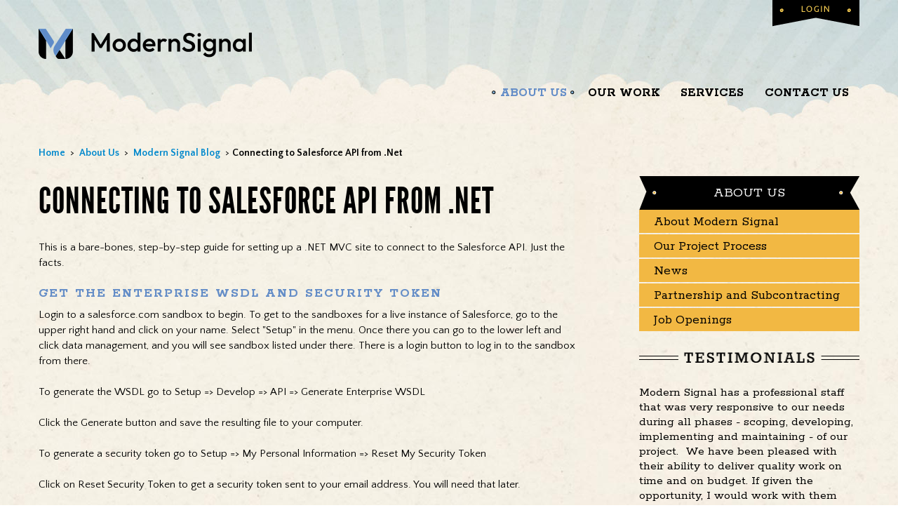

--- FILE ---
content_type: text/html;charset=UTF-8
request_url: https://modernsignal.com/connecting_to_salesforce_api_from_net
body_size: 6834
content:

		<!DOCTYPE html>
		<!--[if lt IE 7]> <html class="no-js ie6 oldie" lang="en"> <![endif]-->
		<!--[if IE 7]>    <html class="no-js ie7 oldie" lang="en"> <![endif]-->
		<!--[if IE 8]>    <html class="no-js ie8 oldie" lang="en"> <![endif]-->
		<!--[if gt IE 8]><!--> <html lang="en"> <!--<![endif]-->
			
		<head>
			
		<meta http-equiv="Content-Type" content="text/html; charset=UTF-8">
		<meta name="description" content="">
		
		<title>Modern Signal | Connecting to Salesforce API from .Net</title>
	
                <!-- Google tag (gtag.js) -->
                <script async src="https://www.googletagmanager.com/gtag/js?id=G-6J6X4CNPBY"></script>
                <script>
                window.dataLayer = window.dataLayer || [];
                function gtag(){dataLayer.push(arguments);}
                gtag('js', new Date());
                gtag('config', 'G-6J6X4CNPBY');
                </script>
			
        
        <link rel="apple-touch-icon" sizes="57x57" href="/images/icons/apple-icon-57x57.png">
        <link rel="apple-touch-icon" sizes="60x60" href="/images/icons/apple-icon-60x60.png">
        <link rel="apple-touch-icon" sizes="72x72" href="/images/icons/apple-icon-72x72.png">
        <link rel="apple-touch-icon" sizes="76x76" href="/images/icons/apple-icon-76x76.png">
        <link rel="apple-touch-icon" sizes="114x114" href="/images/icons/apple-icon-114x114.png">
        <link rel="apple-touch-icon" sizes="120x120" href="/images/icons/apple-icon-120x120.png">
        <link rel="apple-touch-icon" sizes="144x144" href="/images/icons/apple-icon-144x144.png">
        <link rel="apple-touch-icon" sizes="152x152" href="/images/icons/apple-icon-152x152.png">
        <link rel="apple-touch-icon" sizes="180x180" href="/images/icons/apple-icon-180x180.png">
        <link rel="icon" type="image/png" sizes="192x192"  href="/images/icons/android-icon-192x192.png">
        <link rel="icon" type="image/png" sizes="32x32" href="/images/icons/favicon-32x32.png">
        <link rel="icon" type="image/png" sizes="96x96" href="/images/icons/favicon-96x96.png">
        <link rel="icon" type="image/png" sizes="16x16" href="/images/icons/favicon-16x16.png">
        <link rel="manifest" href="/manifest.json">
        <meta name="msapplication-TileColor" content="#ffffff">
        <meta name="msapplication-TileImage" content="/images/icons/ms-icon-144x144.png">
        <meta name="theme-color" content="#ffffff">

		<meta name="viewport" content="width=device-width, initial-scale=1.0">
		
			<link rel="canonical" href="https://www.modernsignal.com/connecting_to_salesforce_api_from_net" />
		
		<link rel="author" href="humans.txt"/>
		<link href="//netdna.bootstrapcdn.com/twitter-bootstrap/2.2.1/css/bootstrap-combined.min.css" rel="stylesheet">
		<link href="/css/styles.css?v=1" rel="stylesheet">
		<link href="/js/flexslider/flexslider.css" rel="stylesheet">
		<!-- Le HTML5 shim, for IE6-8 support of HTML5 elements -->
		<!--[if lt IE 9]>
			<script src="//html5shim.googlecode.com/svn/trunk/html5.js"></script>
		<![endif]-->
		<script src="/js/jquery-1.8.2.min.js" type="text/javascript"></script>
		<!--[if lt IE 10]>
			<script src="/js/jquery.placeheld.min.js" type="text/javascript" charset="utf-8"></script>
			<script type="text/javascript">
				$(document).ready(function() {
					try {
						$("input[placeholder]").placeHeld();
					}
				});
			</script>
		<![endif]-->
		<script src="/js/flexslider/jquery.flexslider-min.js" type="text/javascript" charset="utf-8"></script>
		<script src="/js/lightbox/js/lightbox.js" type="text/javascript" charset="utf-8"></script>
		<link href="/js/lightbox/css/lightbox.css" rel="stylesheet" />

		<script type="text/javascript">
			$(function(){
				$('.login-expander').click(function(){
					$('.login-top').slideToggle();
					return false;
				});
				$('#testimonials-slider li').hide(0);
				$('#testimonials-slider').flexslider({controlNav: false, directionNav: false, keyboard: false, randomize: true, slideshowSpeed: 10000});
				
					$(".flexslider").flexslider({
						animation: "slide",
						smoothHeight: true
					});
				
			});
		</script>
		<script type="application/ld+json">
		{
			"@context": "http://schema.org",
			"@type": "Organization",
			"name": "Modern Signal",
			"url": "https://www.modernsignal.com/",
			"logo": "https://www.modernsignal.com/images/modern_signal_logo_new.png",
			"contactPoint": {
				"@type": "ContactPoint",
				"telephone": "+1-202-365-7367",
				"contactType": "sales",
				"areaServed": "US",
				"availableLanguage": "English"
			},
			"sameAs": "https://www.linkedin.com/company/modern-signal/"
		}
		</script>

		<!-- Hotjar Tracking Code for www.modernsignal.com -->
		<script>
			(function(h,o,t,j,a,r){
				h.hj=h.hj||function(){(h.hj.q=h.hj.q||[]).push(arguments)};
				h._hjSettings={hjid:1755105,hjsv:6};
				a=o.getElementsByTagName('head')[0];
				r=o.createElement('script');r.async=1;
				r.src=t+h._hjSettings.hjid+j+h._hjSettings.hjsv;
				a.appendChild(r);
			})(window,document,'https://static.hotjar.com/c/hotjar-','.js?sv=');
		</script>
	
		<style type="text/css">
			p.postinfo {
				border: 1px solid #ccc;
				padding: 3px 10px;
				background-color: #efefef;
			}
			div.comment p.author {
				font-style: italic;
				margin-bottom: 0px;
			}
			div.comment {
				border:1px dashed #666;
				background-color: #eee;
				margin:5px 0px;
				padding:10px;
			}
			div.comment.even {
				background-color: #fff;
				margin:5px 0px;
				padding:10px;
			}
			p.spamwarning {
				border: 1px solid red;
				color: red;
				padding: 3px 10px;
			}
			img.gravatar {
				float:left;
				margin: 0px 5px 5px 0px;
			}
			#lh_CommentForm .textbox {
				width: 250px;
			}
			#lh_CommentForm textarea {
				width: 100%;
				height: 200px;
			}
		</style>
	
		</head>
	
		<body >
			
				<div class="login-top">
					<div class="container">
						<div class="row">
							<div class="span12">
								
								<form id="loginform" action="https://www.modernsignal.com/page.cfm?pageID=199&logout=Y" method="post">
									<input type="hidden" name="doit" value="Y" />
									<input type="hidden" name="redirecturl" value="/mymodernsignal/">
									<input type="text" name="username" placeholder="username" class="text" />
									<input type="password" name="password" placeholder="password" class="text" />
									<input type="button" value="Login" class="login-top-btn" onclick="this.form.submit();">
									<span class="login-remember"><input type="checkbox" name="rememberMe" id="rememberMe" value="Yes" /> Remember Me</span>
									<a href="/lh/passwordreset">Forgot your password?</a>
								</form>
								<script type="text/javascript">
									$(function() {
										$("#loginform input").keyup(function(e) {
											if (e.keyCode == 13) {
												$("#loginform").submit();
											}
										});
									});
								</script>
							</div>
						</div>
					</div>
				</div>
			
			<div id="notificationsSaved" class="mms-message" style="display: none;">
				<div class="container"></div>
			</div>
			<div class="top-wrapper">
				<div class="container">
					<div class="row login-expander-row">
						<div class="span12">
							
								<a href="#" class="login-expander pull-right">
									Login
								</a>
							
						</div>
					</div>
					<div class="row">
						<div class="span12 clearfix">
							<div class="logo">
								<a href="/">
									<img src="/images/modern_signal_logo_new.png" alt="Modern Signal">
								</a>
							</div>
							<a href='#' class='responsive-navigate'>Navigate <i class="icon-arrow-down"></i></a>
							<script type="text/javascript">
								$(function(){
									$('.responsive-navigate').click(function(){
										$('ul.nav').slideToggle();
									});
								});
							</script>
							
							<ul class="nav"><li class="active"><a href="/about_us-2" target="_top"><span>About Us</span></a><ul><li><a href="/about_modern_signal" target="_top"><span>About Modern Signal</span></a></li><li><a href="/ourprojectprocess" target="_top"><span>Our Project Process</span></a></li><li><a href="/news" target="_top"><span>News</span></a></li><li><a href="/subcontracting" target="_top"><span>Partnership and Subcontracting</span></a></li><li><a href="/job_openings" target="_top"><span>Job Openings</span></a></li></ul><li><a href="/ourwork" target="_top"><span>Our Work</span></a><ul><li><a href="/featuredprojects" target="_top"><span>Featured Projects</span></a></li><li><a href="/clientshome" target="_top"><span>Clients</span></a></li></ul><li><a href="/services" target="_top"><span>Services</span></a><ul><li><a href="/website_strategy__requirements" target="_top"><span>Strategy & Requirements</span></a></li><li><a href="/custom_website_development2" target="_top"><span>Custom Software Development</span></a></li><li><a href="/website_graphic_design" target="_top"><span>Responsive Design</span></a></li><li><a href="/database_development" target="_top"><span>Database Development</span></a></li><li><a href="/data_integration_w_third_party_systems" target="_top"><span>Systems Integration & Data Migration</span></a></li><li><a href="/ai_development" target="_top"><span>AI Development</span></a></li><li><a href="/technology_implementation" target="_top"><span>Technology Implementation</span></a></li></ul><li><a href="/contactus" target="_top"><span>Contact Us</span></a></ul>
						</div>
					</div>
				</div>
			</div>
			
		<div class="container">
			<div class="row">
				<p class="ms-breadcrumb span12">
					
				<a href="/home">Home</a>
			<span class="breadcrumb-sep">&gt;</span>
				<a href="/about_us-2">About Us</a>
			<span class="breadcrumb-sep">&gt;</span>
				<a href="/blog">Modern Signal Blog</a>
			<span class="breadcrumb-sep">&gt;</span>Connecting to Salesforce API from .Net 
				</p>
			</div>
			<div class="row">
				<div class="span8">
					<div class="col-left">
						<h1 class="page-title">
							Connecting to Salesforce API from .Net 
						</h1>
						
			<div class="body pagepart" style="">
				<p>This is a bare-bones, step-by-step guide for setting up a .NET MVC site to connect to the Salesforce API. Just the facts.<br>
</p>
<p class="bluesubheading">Get the Enterprise WSDL and Security Token</p>
<p>Login to a salesforce.com sandbox to begin. To get to the sandboxes for a live instance of Salesforce, go to the upper right hand and click on your name. Select "Setup" in the menu. Once there you can go to the lower left and click data management, and you will see sandbox listed under there. There is a login button to log in to the sandbox from there.<br>
</p>
<p>To generate the WSDL go to Setup =&gt; Develop =&gt; API =&gt; Generate Enterprise WSDL</p>
<p>Click the Generate button and save the resulting file to your computer.</p>
<p>To generate a security token go to Setup =&gt; My Personal Information =&gt; Reset My Security Token</p>
<p>Click on Reset Security Token to get a security token sent to your email address. You will need that later.<br>
</p>
<p class="bluesubheading">Set up the service reference</p>
<p>Add a service reference in Visual Studio. For the address, enter the path to the WSDL file you downloaded. For the namespace enter SalesforceService, or whatever makes sense for your project.</p>
<p>Binding and endpoint configuration information will be automatically added to your Web.config file.</p>
<p>Add settings in Web.config for the salesforce login. E.g.</p>
<p>&nbsp;&nbsp;&nbsp; &nbsp;&nbsp;&nbsp; &lt;add key="SalesforceUsername" value="<a href="/cdn-cgi/l/email-protection" class="__cf_email__" data-cfemail="1175706774517c7e7574637f6278767f707d3f727e7c">[email&#160;protected]</a>" /&gt;<br>
&nbsp;&nbsp;&nbsp; &nbsp;&nbsp;&nbsp; &lt;add key="SalesforcePassword" value="Qal3jR......" /&gt;</p>
<p>The password is a combination of the password used to login to the site and the security token you got earlier.</p>
<p>Use transformations in your Web.Release.config file to set the endpoint and login for the live server.</p>
<p class="bluesubheading">Working with Salesforce</p>
<p>A small utility file, such as <a title="" target="" href="/uploads/blog/SalesforceUtil.zip">this example</a>, makes working with Salesforce pretty easy. </p>
For example, to create a lead:<p class="code">var sf = new SalesforceUtil();<br>
sf.SaveLead(new Lead<br>
{<br>
&nbsp;&nbsp;&nbsp; FirstName = "Joe",<br>
&nbsp;&nbsp;&nbsp; LastName = "Shmoe",<br>
&nbsp;&nbsp;&nbsp; Email = "<a href="/cdn-cgi/l/email-protection" class="__cf_email__" data-cfemail="244e574c494b4164415c45495448410a474b49">[email&#160;protected]</a><br>
});<br>
 </p>
<p class="bluesubheading">Error Workaround</p>
<p class="">You may get the following error when your site tries to connect to Salesforce (I did both times I set this up):</p>
<p class=""></p>
<p class="code"><i>Unable to generate a temporary class (result=1).<br>
error 
CS0030: Cannot convert type 
'MySite.SalesforceService.ListViewRecordColumn[]' to 
'MySite.SalesforceService.ListViewRecordColumn'<br>
...<br>
</i></p>
<p>The fix (which I found here:&nbsp;<a title="" style="" class="" target="_blank" href="https://developer.salesforce.com/forums/?id=906F0000000Aj5kIAC">https://developer.salesforce.com/forums/?id=906F0000000Aj5kIAC</a>) is pretty easy. In the auto-generated Reference.cs file for the service reference, search for this:</p>
<p class="code">ListViewRecordColumn[][]</p>
<p>and replace it with this:</p>
<p class="code">ListViewRecordColumn[]<br>
</p>
<p></p>
<p class="bluesubheading">More Documentation<br>
</p>
<p>SOAP API<br>
<a title="" target="_blank" href="https://developer.salesforce.com/docs/atlas.en-us.api.meta/api/sforce_api_quickstart_intro.htm">https://developer.salesforce.com/docs/atlas.en-us.api.meta/api/sforce_api_quickstart_intro.htm</a></p>
<p class="">SOQL Queries<a title="" style="" class="" target="_blank" href="https://developer.salesforce.com/docs/atlas.en-us.soql_sosl.meta/soql_sosl/"><br>
https://developer.salesforce.com/docs/atlas.en-us.soql_sosl.meta/soql_sosl/</a><br>
</p>
			</div>
		
		<p class="postinfo">Posted on February 25, 2016 10:03:40 AM EST by David Hammond</p>
	
		<div class="addthis_toolbox addthis_default_style clear">
			<a class="addthis_button_facebook_like" fb:like:layout="button_count"></a>
			<a class="addthis_button_tweet"></a>
			<a class="addthis_button_google_plusone" g:plusone:size="medium"></a>
			<a class="addthis_counter addthis_pill_style"></a>
		</div>
		<script data-cfasync="false" src="/cdn-cgi/scripts/5c5dd728/cloudflare-static/email-decode.min.js"></script><script type="text/javascript" src="//s7.addthis.com/js/250/addthis_widget.js#pubid="></script>
	
					</div>
				</div>
				<div class="span4">
					<div class="col-right">
						
		<nav class="subnav">
			
				<div class="banner-header">
					<h3>
						
							<a href="/about_us-2">
								<span>About Us</span>
							</a>
						
					</h3>
				</div>
			<ul class="unstyled"><li><a href="/about_modern_signal" target="_top"><span>About Modern Signal</span></a></li><li><a href="/ourprojectprocess" target="_top"><span>Our Project Process</span></a></li><li><a href="/news" target="_top"><span>News</span></a></li><li><a href="/subcontracting" target="_top"><span>Partnership and Subcontracting</span></a></li><li><a href="/job_openings" target="_top"><span>Job Openings</span></a></ul>
		</nav>
	
						<div class="inner-widget testimonials-widget"> 
		<script type="text/javascript">
			$(function(){
			});
		</script>
		<h3 class="testimonials-title">
			Testimonials
		</h3>
		<div id="testimonials-slider">
			<ul class="slides">
				
					<li>
						<blockquote>
							<p>Modern Signal has a professional staff that was very responsive to our needs during all phases - scoping, developing, implementing and maintaining - of our project.&nbsp; We have been pleased with their ability to deliver quality work on time and on budget. If given the opportunity, I would work with them again. </p>
						</blockquote>
						<p class="author"> -
							The National Center for Safe Routes to School
						</p>
					</li>
				
					<li>
						<blockquote>
							<P>Modern Signal worked with us to understand our needs and figure out what solution would work best for us. Our Lighthouse CMS is perfectly suited to our website goals. When we later needed to modify the CMS, they again took the time to understand exactly what was &nbsp;needed and then built that functionality rather than delivering a cookie cutter solution. &nbsp;&nbsp;</P>
						</blockquote>
						<p class="author"> -
							Ecosystem Investment Partners
						</p>
					</li>
				
					<li>
						<blockquote>
							<p>I love working with Modern Signal! Their CMS is very easy to use and they are incredibly responsive to questions or challenges I bring them.</p>
						</blockquote>
						<p class="author"> -
							NALP
						</p>
					</li>
				
					<li>
						<blockquote>
							<P>Modern Signal significantly enhanced our site to be more efficient and user-friendly. They provide excellent customer service with timely and cost-effective solutions.</P>
						</blockquote>
						<p class="author"> -
							Center for Medicare Education
						</p>
					</li>
				
					<li>
						<blockquote>
							<p>Modern Signal understands our business - from future needs to current limitations - so their solutions are always scalable, solid, and service-oriented.</p>
						</blockquote>
						<p class="author"> -
							National Association of Home Builders
						</p>
					</li>
				
					<li>
						<blockquote>
							<P>Modern Signal has been a great partner for us for over the past 10 years. &nbsp;As our business grew and our needs changed, Modern Signal was able to work with us to adjust our website platform in the ever-changing online world. &nbsp;Their service and response level has been second to none, and we've been never been happier with our relationship with them.</P>
						</blockquote>
						<p class="author"> -
							Charm City Run
						</p>
					</li>
				
					<li>
						<blockquote>
							<p>This was by far the smoothest website redevelopment I have ever experienced. Modern Signal was a wonderful company to work with and we greatly value our working relationship.&nbsp;</p>
						</blockquote>
						<p class="author"> -
							National Association of Student Financial Aid Administrators
						</p>
					</li>
				
					<li>
						<blockquote>
							<P>I felt as if my company was their only client. They responded to my needs quickly and efficiently despite short turn around time and intense demands.</P>
						</blockquote>
						<p class="author"> -
							Teaching Strategies, Inc.
						</p>
					</li>
				
					<li>
						<blockquote>
							<p>We wouldn&rsquo;t have gotten where we are today without your support over the years.&nbsp;&nbsp;Modern Signal has always been a great partner to us.</p>
						</blockquote>
						<p class="author"> -
							Kirk Gillis,
							Managing Director at
							Zoom Tanzania
						</p>
					</li>
				
			</ul>
		</div>
	</div>
						
		<div class="banner-btn"><div><a href="/contact">contact us today</a></div></div>
	
					</div>
				</div>
			</div>
		</div>
	
			<div class="foot-wrapper">
				<footer class="footer container">
					<div class="row"><div class="span12">
					<div class="footer-col1 clearfix">
						<h4>
							Contact Us
						</h4>
						<ul class="footer-contact clearfix">
							<li class="footer-contact-address">
								2017 N Buchanan Court<br>Arlington, VA 22207
							</li>
							<li class="footer-tel">
								Phone
								<strong>
									202.365.7367
								</strong>
							</li>
							<li class="footer-fax">
								Fax
								<strong>
									202.521.0379
								</strong>
							</li>
							<li class="footer-email">
								<a href="/cdn-cgi/l/email-protection#f0999e969fb09d9f9495829e8399979e919cde939f9d">
									<span class="__cf_email__" data-cfemail="b3daddd5dcf3dedcd7d6c1ddc0dad4ddd2df9dd0dcde">[email&#160;protected]</span>
								</a>
							</li>
						</ul>
					</div>
					<div class="footer-col2 clearfix">
						<h4>
							<span>
								Find us on
							</span>
						</h4>
						<ul class="footer-social">
							<li>
								<a href="http://www.linkedin.com/company/modern-signal" target="_blank" class="footer-linkedin">LinkedIn</a>
							</li>
							<li>
								<a href="https://twitter.com/modernsignal" target="_blank" class="footer-twitter">Twitter</a>
							</li>
							<li>
								<a href="https://www.facebook.com/pages/Modern-Signal/75931319526" target="_blank" class="footer-facebook">Facebook</a>
							</li>
							<li>
								<a href="/blog" class="footer-blog" style="letter-spacing: 1px;">Blog</a>
							</li>
						</ul>
					</div>
					<div class="footer-col3 clearfix">
						<h4>Navigate</h4>
						
							<ul class="footer-nav">
								<li><a href="/">Home</a></li>
								<li><a href="/about_us">About Us</a></li>
								<li><a href="/ourwork">Our Work</a></li>
								<li><a href="/services">Services</a></li>
								<li><a href="/contactus">Contact Us</a></li>
								<li><a href="/privacy_policy">Privacy Policy</a></li>
								<li class="last"><a href="/sitemap">Sitemap</a></li>
							</ul>
						
						<div class="footer-search-box">
							<form action="/search" method="get">
								<label>
								<input type="text" name="s" placeholder="search our site" class="footer-search text"/>
								<input type="submit" value="search" class="footer-search-submit">
								</label>
							</form>
						</div>
					</div>
					</div></div>
					<div class="row">
						<p class="copyright span12">
							Copyright 2004-2026 Modern Signal, LLC. All rights reserved.<BR>
							Modern Signal is a full-service website design and development firm serving Washington DC, Virginia and Maryland.
							<a href="http://www.modernsignal.com/hold.cfm"></a>
						</p>
					</div>
				</footer>
			</div>
		<script data-cfasync="false" src="/cdn-cgi/scripts/5c5dd728/cloudflare-static/email-decode.min.js"></script><script defer src="https://static.cloudflareinsights.com/beacon.min.js/vcd15cbe7772f49c399c6a5babf22c1241717689176015" integrity="sha512-ZpsOmlRQV6y907TI0dKBHq9Md29nnaEIPlkf84rnaERnq6zvWvPUqr2ft8M1aS28oN72PdrCzSjY4U6VaAw1EQ==" data-cf-beacon='{"version":"2024.11.0","token":"284b0eb8204f4c9eaf1b6a322f970580","server_timing":{"name":{"cfCacheStatus":true,"cfEdge":true,"cfExtPri":true,"cfL4":true,"cfOrigin":true,"cfSpeedBrain":true},"location_startswith":null}}' crossorigin="anonymous"></script>
</body>
	
		</html>
	

--- FILE ---
content_type: text/css
request_url: https://modernsignal.com/css/styles.css?v=1
body_size: 6916
content:
@import
	url(//fonts.googleapis.com/css?family=Rokkitt:700,400|Quattrocento+Sans:400,400italic,700,700italic)
	;

@import url('/style_wysiwyg.css');

@font-face {
	font-family: 'LeagueGothic';
	src: url('../fonts/League_Gothic-webfont.eot');
	src: url('../fonts/League_Gothic-webfont.eot?#iefix')
		format('embedded-opentype'),
		url('../fonts/League_Gothic-webfont.woff') format('woff'),
		url('../fonts/League_Gothic-webfont.ttf') format('truetype'),
		url('../fonts/League_Gothic-webfont.svg#LeagueGothicRegular')
		format('svg');
	font-weight: normal;
	font-style: normal;
}

/*
	Modern Signal Styles
	by Alex Roper, 2012
*/
body {
	background: url('../images/bkg.jpg') 50% 0 repeat;
	font-family: "Quattrocento Sans", "Helvetica Neue", Helvetica, Arial,
		sans-serif;
	font-size: 15px;
	font-weight: normal;
	line-height: 22px;
	color: #000;
}

body.mceContentBody {
	min-width: 630px;
}
/*--- Base Typography ---*/
h1,h2,h3,.heading1 {
	font-family: 'LeagueGothic', Impact, 'Arial Narrow', "Helvetica Neue",
		Arial, Helvetica, sans-serif;
	font-weight: normal;
	color: #000;
}

h1, .heading1 {
	font-size: 35px;
	line-height: 35px;
	text-transform: uppercase;
	letter-spacing: 1px;
	margin-bottom: 22px;
}

h2 {
	font-size: 25px;
	line-height: 25px;
	text-transform: uppercase;
	letter-spacing: 1px;
	margin-bottom: 22px;
}

h3 {
	font-size: 20px;
	line-height: 20px;
	text-transform: uppercase;
	margin: 3px 0 22px 0;
	padding: 0;
}

h4 {
	font-size: 14px;
	line-height: 20px;
}

p {
	font-family: "Helvetica Neue", Helvetica, Arial, sans-serif;
	font-family: "Quattrocento Sans", "Helvetica Neue", Helvetica, Arial,
		sans-serif;
	font-size: 15px;
	font-weight: normal;
	line-height: 22px;
	margin-bottom: 22px;
}

img.img-polaroid{padding:4px;}

.col-left .span4:first-child {
	margin-left: 0;
}
.clear {
	clear: both;
}

/*--- Wrappers ---*/
.top-wrapper {
	background: url('../images/top_wrapper_bkg.jpg') 50% 0 no-repeat;
	min-height: 176px;
	position: relative;
	z-index: 100;
}

.foot-wrapper {
	background: #000;
	min-height: 300px;
}
/*--- Header ---*/
.login-top {
	background: #000;
	display: none;
}

.login-top form {
	margin: 13px 0 12px;
}

.login-top input.text {
	background: #666;
	border: 0 none;
	-webkit-border-radius: 0;
	-moz-border-radius: 0;
	border-radius: 0;
	color: #fff;
	padding: 2px 9px;
	line-height: 16px;
	width: 160px;
	margin-right: 3px;
}

.login-top input {
	margin-bottom: 0;
}

.login-top :-moz-placeholder {
	color: #ffffff;
}

.login-top ::-webkit-input-placeholder {
	color: #ffffff;
}

.login-top a {
	color: #fff;
}

.login-remember {
	color: #fff;
	display: inline-block;
	padding-right: 20px;
}

.login-remember input {
	margin-bottom: 5px;
}

.login-top .login-top-btn {
	color: #f2b843;
	padding-right: 19px;
	margin: 0 22px 0 9px;
	text-transform: uppercase;
	font-family: Georgia, "Times New Roman", Times, serif;
	font-family: "Rokkitt", Georgia, "Times New Roman", Times, serif;
	font-size: 15px;
	letter-spacing: 1px;
	background: url('../images/login_top_btn_bkg.png') right 2px no-repeat;
	border: 0 none;
	-webkit-border-radius: 0;
	-moz-border-radius: 0;
	border-radius: 0;
}

.ie7 .login-top .login-top-btn {
	background-position: right 9px;
}

.login-expander-row {
	height: 38px;
}

.login-expander {
	display: block;
	border: 0;
	text-indent: -999em;
	overflow: hidden;
	background-color: transparent;
	background-repeat: no-repeat;
	text-align: left;
	direction: ltr;
	background: url('../images/login_expander.png') 0 0 no-repeat;
	width: 124px;
	height: 38px;
}

.login-expander:hover {
	background-position: 0 -40px;
}

h1.logo {
	float: left;
}
/*--- Navigation ---*/
.top-wrapper .nav,.sf-menu {
	line-height: 1.0;
}

.top-wrapper .nav ul,.sf-menu ul {
	position: absolute;
	top: -999em;
	width: 10em;
	list-style: none;
}

.top-wrapper .nav ul li,.sf-menu ul li {
	width: 100%;
}

.top-wrapper .nav li:hover,.sf-menu li:hover {
	visibility: inherit;
}

.top-wrapper .nav li,.sf-menu li {
	float: left;
	position: relative;
}

.top-wrapper .nav a,.sf-menu a {
	display: block;
	position: relative;
}

.top-wrapper .nav li:hover ul,.sf-menu li:hover ul,.top-wrapper .nav li.sfHover ul,.sf-menu li.sfHover ul
	{
	left: 0;
	top: 30px;
	z-index: 99;
}

.top-wrapper .nav {
	list-style: none;
	margin: 30px 0 59px;
	float: right;
	clear: right;
}

.top-wrapper .nav li {
	float: left;
	margin: 0 -5px;
	padding: 0;
	text-transform: uppercase;
	font-family: Georgia, "Times New Roman", Times, serif;
	font-family: "Rokkitt", Georgia, "Times New Roman", Times, serif;
	font-size: 18px;
	font-weight: bold;
	line-height: 24px;
}

.top-wrapper .nav li>a:hover {
	background: none;
}

.top-wrapper .nav a {
	color: #000;
	padding: 3px 0 3px 20px;
	-webkit-transition: color 0.2s;
	-moz-transition: color 0.2s;
	-ms-transition: color 0.2s;
	-o-transition: color 0.2s;
	transition: color 0.2s;
}

.top-wrapper .nav a span {
	padding-right: 20px;
	display: block;
}

.top-wrapper .nav li.active a {
	background: url('../images/nav-dot.png') 0 45% no-repeat;
}

.top-wrapper .nav li.active a span {
	background: url('../images/nav-dot.png') 100% 45% no-repeat;
}

.top-wrapper .nav li:hover a,.top-wrapper .nav li.active a {
	text-decoration: none;
	color: #648dc7;
}

.top-wrapper .nav li:hover ul a,.top-wrapper .nav li.active ul a {
	color: #000;
	background: transparent;
}

.top-wrapper .nav li:hover ul a:hover,.top-wrapper .nav li.active ul a:hover
	{
	color: #fff;
	background: #648dc7;
}

.top-wrapper .nav ul {
	padding: 0;
	width: 170px;
	margin: 0 0 0 23px;
}

.top-wrapper .nav ul li {
	font-family: Georgia, "Times New Roman", Times, serif;
	font-family: "Rokkitt", Georgia, "Times New Roman", Times, serif;
	font-size: 16px;
	font-weight: normal;
	line-height: 18px;
	background: #fff;
	text-transform: none;
	height: auto;
}

.top-wrapper .nav ul a {
	-webkit-transition: none 0s;
	-moz-transition: none 0s;
	-ms-transition: none 0s;
	-o-transition: none 0s;
	transition: none 0s;
	padding: 9px 16px;
	border-top: 1px solid #000;
}

.ie7 .nav ul li {
	line-height: 17px;
}

.work-thumb {
	float: left;
	position: relative;
	cursor: pointer;
	width: 185px;
}

.work-thumb .thumb-overlay-blue,.work-thumb .thumb-overlay {
	width: 185px;
	height: 132px;
	position: absolute;
	bottom: 0;
	left: 0;
}

.work-thumb .thumb-overlay-blue {
	background: url('../images/blue_bkg_85trans.png');
}

.work-thumb .thumb-overlay {
	display: none;
}

.work-thumb .thumb-overlay .content {
	color: #fff;
	font-size: 12px;
	padding: 18px 12px 6px 12px;
}

.work-thumb .thumb-overlay .content .blurb {
	margin: 0;
	line-height: 1.23em;
	font-size: 13px;
	padding-right: 15px;
}

.work-thumb .links a {
	display: block;
	position: absolute;
	bottom: 9px;
	left: 0;
	height: 22px;
	width: 185px;
}

.work-thumb img.arrow-link {
	position: absolute;
	width: 22px;
	height: 22px;
	margin: 0;
	right: 8px;
	top: 0;
}

a.hover-title {
	text-decoration: none;
	font-family: 'LeagueGothic', Impact, 'Arial Narrow', "Helvetica Neue",
		Arial, Helvetica, sans-serif;
	text-transform: uppercase;
	padding: 0;
	font-size: 20px;
	color: #fff;
	margin: 0 0 3px 0;
	display: block;
	line-height: 1.25em;
}

.view-all-news {
	display: block;
	border: 0;
	text-indent: -999em;
	overflow: hidden;
	background-color: transparent;
	background-repeat: no-repeat;
	text-align: left;
	direction: ltr;
	float: right;
	width: 201px;
	height: 25px;
	background-image: url('../images/view_all_news_btn.png');
	background-position: 0 0;
	background-repeat: no-repeat;
	padding: 0;
	margin-top: 0;
}

.view-all-news:hover {
	background-position: 0 -30px;
}

.view-all-work {
	display: block;
	border: 0;
	text-indent: -999em;
	overflow: hidden;
	background-color: transparent;
	background-repeat: no-repeat;
	text-align: left;
	direction: ltr;
	float: right;
	width: 201px;
	height: 25px;
	background-image: url('../images/view_all_work_btn.png');
	background-position: 0 0;
	background-repeat: no-repeat;
	padding: 0;
	margin-top: 0;
}

.view-all-work:hover {
	background-position: 0 -30px;
}

.view {
	display: block;
	border: 0;
	text-indent: -999em;
	overflow: hidden;
	background-color: transparent;
	background-repeat: no-repeat;
	text-align: left;
	direction: ltr;
	width: 126px;
	height: 25px;
	background-image: url('../images/view_btn.png');
	background-position: 0 0;
	background-repeat: no-repeat;
	padding: 0;
	margin-top: 10px;
}

.view:hover {
	background-position: 0 -30px;
}

.call-to-action {
	margin-bottom: 42px;
	display: block;
}

.addthis_toolbox {
	margin: 27px 0;
	font-size: 11px;
	line-height: 18px;
	*zoom: 1;
}

.addthis_toolbox a {
	height: 25px;
}

.addthis_button_facebook_like {
	width: 78px;
}

.addthis_button_tweet {
	width: 85px;
}

.addthis_button_google_plusone {
	width: 68px;
}

#testimonials-slider {
	min-height: 260px;
}

.testimonials-widget blockquote {
	padding: 0;
	border: 0 none;
	margin-bottom: 6px;
}

.testimonials-widget blockquote p {
	font-family: Georgia, "Times New Roman", Times, serif;
	font-family: "Rokkitt", Georgia, "Times New Roman", Times, serif;
	font-size: 20px;
	font-weight: normal;
	line-height: 25px;
}

.testimonials-widget .author {
	float: right;
	font-family: Georgia, "Times New Roman", Times, serif;
	font-family: "Rokkitt", Georgia, "Times New Roman", Times, serif;
	font-size: 16px;
	font-weight: normal;
	line-height: 20px;
	margin-bottom: 0;
}

.request-demo {
	display: block;
	border: 0;
	text-indent: -999em;
	overflow: hidden;
	background-color: transparent;
	background-repeat: no-repeat;
	text-align: left;
	direction: ltr;
	width: 337px;
	height: 25px;
	background-image: url('../images/request_demo_btn.png');
	background-position: 0 0;
	background-repeat: no-repeat;
	padding: 0;
	margin: 0 0 56px;
}

.request-demo:hover {
	background-position: 0 -30px;
}

.contact-today-btn {
	display: block;
	border: 0;
	text-indent: -999em;
	overflow: hidden;
	background-color: transparent;
	background-repeat: no-repeat;
	text-align: left;
	direction: ltr;
	width: 337px;
	height: 25px;
	background-image: url('../images/contact-today-btn.png');
	background-position: 0 0;
	background-repeat: no-repeat;
	padding: 0;
	margin: 0 0 56px;
}

.contact-today-btn:hover {
	background-position: 0 -30px;
}
/*--- Footer ---*/
.footer {
	color: #fff;
}

.footer a {
	color: #ffb900;
}

.footer-col1,.footer-col2,.footer-col3 {
	padding: 26px 0 0;
}

.footer-col1 {
	float: left;
	width: 432px;
	font-size: 14px;
	letter-spacing: 2px;
}

.footer-address span {
	border-bottom: 1px solid #606060;
	display: inline-block;
	padding-bottom: 13px;
}

.footer-contact {
	margin: 0;
	padding: 0;
	list-style: none;
}

.footer-contact li {
	line-height: 29px;
	padding: 5px 0 5px 43px;
}

.footer-tel {
	background: url('../images/footer_icon_phone.png') 0 50% no-repeat;
	text-transform: uppercase;
}

.footer-fax {
	background: url('../images/footer_icon_fax.png') 0 50% no-repeat;
	text-transform: uppercase;
}

.footer-contact-address {
	background: url('../images/footer_icon_email.png') 0 50% no-repeat;
	text-transform: uppercase;
	line-height: 18px !important;
	padding: 2px 0 2px 43px !important;
}

.footer-email {
	background: url('../images/footer_icon_email.png') 0 50% no-repeat;
	text-transform: uppercase;
}

.footer-email a {
	text-transform: none;
	font-weight: bold;
}

.copyright {
	color: #b5b5b5;
	letter-spacing: 0;
	margin-top: 55px;
	font-size: 14px;
}

.footer-col2 {
	float: left;
	width: 186px;
}

.footer-col2 h4 {
	text-transform: uppercase;
	letter-spacing: 4px;
	font-weight: normal;
	margin: 0 0 14px;
}

.footer-col2 h4 span {
	border-bottom: 1px solid #606060;
	display: inline-block;
	padding-bottom: 15px;
}

.footer-social {
	margin: 0;
	padding: 0;
	list-style: none;
}

.footer-social li {
	line-height: 29px;
	font-size: 14px;
}

.footer-social a {
	padding: 8px 0 8px 43px;
	letter-spacing: 2px;
	display: block;
	float: left;
	clear: left;
}

.footer-linkedin {
	background: url('../images/footer_icon_linkedin.png') 0 50% no-repeat;
}

.footer-twitter {
	background: url('../images/footer_icon_twitter.png') 0 50% no-repeat;
}

.footer-facebook {
	background: url('../images/footer_icon_facebook.png') 0 50% no-repeat;
}

.footer-blog {
	background: url('../images/footer_icon_blog.png') 0 50% no-repeat;
}

.footer-col3 {
	float: left;
	width: 322px;
}

.footer-col1 h4, .footer-col3 h4 {
	text-transform: uppercase;
	letter-spacing: 4px;
	font-weight: normal;
	margin: 0 0 18px;
	border-bottom: 1px solid #606060;
	padding-bottom: 15px;
}

.footer-col1 h4 {
	width: 260px;
	max-width: 100%;
}

.footer-nav {
	list-style: none;
	padding: 0;
	margin: 0;
}

.footer-nav li {
	float: left;
	margin: 0 18px 0 0;
	font-size: 14px;
}

.footer-nav li.last {
	margin-right: 0;
}

.footer-search-box {
	float: right;
	margin-top: 25px;
}

.footer-search-box :-moz-placeholder {
	color: #ccc;
}

.footer-search-box ::-webkit-input-placeholder {
	color: #ccc;
}

input.footer-search {
	background: #666;
	border: 0 none;
	-webkit-border-radius: 0;
	-moz-border-radius: 0;
	border-radius: 0;
	color: #fff;
	padding: 2px 9px;
	line-height: 16px;
	width: 160px;
	margin: 0 3px 0 0;
}

input.footer-search-submit {
	display: block;
	border: 0;
	text-indent: -999em;
	overflow: hidden;
	background-color: transparent;
	background-repeat: no-repeat;
	text-align: left;
	direction: ltr;
	display: inline-block;
	background: url('../images/footer_search_btn.png');
	width: 29px;
	height: 25px;
}
/*--- Sub-Navigation ---*/
.subnav {
	margin-bottom: 28px;
}

.subnav .subnav-section a {
	padding: 15px 32px 14px;
	letter-spacing: 1px;
	min-height: 19px;
	margin-bottom: 2px;
	text-align: center;
	color: #fff;
	background: url('../images/subnav-section-bkg.png') 0 0 no-repeat;
	font-family: Georgia, "Times New Roman", Times, serif;
	font-family: "Rokkitt", Georgia, "Times New Roman", Times, serif;
	font-size: 20px;
	font-weight: normal;
	line-height: 19px;
	text-transform: uppercase;
}

.subnav h3.subnav-section {
	margin-bottom: 0px;
}

.subnav .double-line a {
	padding: 6px 32px 4px;
	min-height: 38px;
}

.subnav ul {
	list-style: none;
}

.subnav li {
	background: #f2b843;
	font-family: Georgia, "Times New Roman", Times, serif;
	font-family: "Rokkitt", Georgia, "Times New Roman", Times, serif;
	font-size: 19px;
	font-weight: normal;
	line-height: 20px;
	margin-bottom: 2px;
}

.subnav li ul {
	margin: -4px 0 0;
	padding: 0 21px 15px;
}

.subnav li ul li {
	margin: 0;
	padding: 0;
	background-color: transparent;
	font-family: "Helvetica Neue", Helvetica, Arial, sans-serif;
	font-family: "Quattrocento Sans", "Helvetica Neue", Helvetica, Arial,
		sans-serif;
	font-size: 14px;
	font-weight: normal;
	line-height: 18px;
}

.subnav li ul a {
	padding: 5px 0 5px 18px;
}

.subnav li ul a span {
	padding-right: 18px;
	display: inline-block;
}

.subnav li ul li.selected>a {
	background: url('../images/subnav-dot.png') 0 50% no-repeat;
}

.subnav li ul li.selected>a>span {
	background: url('../images/subnav-dot.png') 100% 50% no-repeat;
}

.subnav li ul li.selected>a,.subnav li ul a:hover {
	color: #fff;
}

.subnav li.active {
	background: #648dc7;
}

.subnav a {
	color: #000;
	display: block;
	padding: 7px 21px 6px;
}

.subnav a:hover {
	text-decoration: none;
	color: #fff;
}
/*--- Inner Content ---*/
.ms-breadcrumb {
	font-size: 14px;
	font-weight: bold;
}

.breadcrumb-sep {
	padding: 0 4px;
	font-weight: normal;
}

.page-title {
	font-family: 'LeagueGothic', Impact, 'Arial Narrow', "Helvetica Neue",
		Arial, Helvetica, sans-serif;
	font-size: 52px;
	line-height: 52px;
	margin-bottom: 29px;
}

.col-right {
	padding: 0 0 33px 15%;
}

/*--- Inner Sidebar ---*/
.testimonials-title {
	display: block;
	background-color: transparent;
	background-image: url('../images/testimonials.png');
	background-position: center 0;
	background-repeat: no-repeat;
	height: 19px;
	margin-bottom: 30px;
	overflow: hidden;
	text-indent: -999em;
}

.news-title {
	border-bottom: 1px solid black;
	font-weight: 700;
	font-family: "Rokkitt", Georgia, "Times New Roman", Times, serif;
	font-size: 22px;
	line-height: 1em;
	padding: 3px 0 0;
	margin: 10px 0 0;
	text-align: center;
}
.news-title div {
	border-bottom: 1px solid black;
	margin-bottom: 4px;
}
.news-widget article p, .news-widget article div {
	display: inline;
	font-family: inherit;
	font-size: inherit;
} 

.inner-widget.testimonials-widget blockquote {
	padding: 0;
	border: 0 none;
	margin-bottom: 9px;
}

.inner-widget.testimonials-widget blockquote p {
	font-family: "Rokkitt", Georgia, "Times New Roman", Times, serif;
	font-size: 18px;
	font-weight: normal;
	line-height: 21px;
}

.inner-widget.testimonials-widget .author {
	font-family: Georgia, "Times New Roman", Times, serif;
	font-family: "Rokkitt", Georgia, "Times New Roman", Times, serif;
	font-size: 15px;
	font-weight: normal;
	line-height: 20px;
}

.inner-widget {
	margin-bottom: 27px;
}

.banner-header {
	height: 48px;
	background-image: url('../images/banner-bkg-left.png');
	background-position: left 0;
	background-repeat: no-repeat;
	padding-left: 30px;
}
.banner-header h3 {
	height: 100%;
	background: url('../images/banner-bkg-right.png');
	background-position: right 0;
	background-repeat: no-repeat;
	padding-right: 30px;
	margin: 0;
}
.banner-header a {
	background-color: black;
	color: white;
	display: table;
	font-family: "Rokkitt", Georgia, "Times New Roman", Times, serif;
	font-size: 20px;
	font-weight: normal;
	height: 48px;
	padding: 0;
	text-align: center;
	text-decoration: none;
	text-transform: uppercase;
	width: 100.5%;
}
.banner-header a span {
	display: table-cell;
	vertical-align: middle;
}


.banner-btn {
	height: 25px;
	background-image: url('../images/banner-btn-left.png');
	background-position: left 0;
	background-repeat: no-repeat;
	padding-left: 21px;
	margin: 0 0 25px;
}
.banner-btn:hover {
	background-position: left -30px;
}
.banner-btn div {
	height: 100%;
	background: url('../images/banner-btn-right.png');
	background-position: right 0;
	background-repeat: no-repeat;
	padding-right: 21px;
}
.banner-btn:hover div {
	background-position: right -30px;
}
.banner-btn a {
	background-color: #F2B843;
	color: black;
	display: block;
	font-family: "Rokkitt", Georgia, "Times New Roman", Times, serif;
	font-size: 16px;
	font-weight: bold;
	height: 23px;
	padding: 2px 0 0;
	text-align: center;
	text-decoration: none;
	text-transform: uppercase;
}
.banner-btn:hover a {
	background-color: #648DC7;
}

.contact-us-btn-wrapper {
	text-align: center;
}

.contact-us-btn {
	display: inline-block;
	border: 0;
	text-indent: -999em;
	overflow: hidden;
	text-align: left;
	direction: ltr;
	width: 100%;
	height: 25px;
	background-color: transparent;
	background-image: url('../images/contact-us-btn.png');
	background-position: center 0;
	background-repeat: no-repeat;
	padding: 0;
	margin: 0 0 20px;
}

.contact-us-btn:hover {
	background-position: center -30px;
}

.projects-widget h3 {
	font-size: 26px;
	line-height: 25px;
	color: #fff;
	background: #b3c3bc;
	padding: 11px 10px 10px;
	text-align: center;
	font-weight: normal;
	font-family: 'LeagueGothic', Impact, 'Arial Narrow', "Helvetica Neue",
		Arial, Helvetica, sans-serif;
	text-transform: uppercase;
	letter-spacing: 2px;
}

.projects-widget ul {
	margin: 0;
	padding: 0;
	background: #fff;
}

.projects-widget ul li {
	width: 200px;
}

.projects-widget .bx-wrapper {
	padding: 2px;
	background: #fff;
}

.projects-widget .sidebar-slider-box {
	background: #e0e5df;
	padding: 20px 23px;
}

.projects-widget .bx-prev,.projects-widget .bx-next {
	display: block;
	border: 0;
	text-indent: -999em;
	overflow: hidden;
	background-color: transparent;
	background-repeat: no-repeat;
	text-align: left;
	direction: ltr;
	width: 23px;
	height: 37px;
	background: url('../images/sidebar-slider-arrows.png') 0 0 no-repeat;
	position: absolute;
	top: 50%;
	margin-top: -18px;
}

.projects-widget .bx-prev {
	left: -23px;
}

.projects-widget .bx-next {
	right: -23px;
	background-position: -27px 0;
}

.projects-widget .bx-prev:hover {
	background-position: 0 -40px;
}

.projects-widget .bx-next:hover {
	background-position: -27px -40px;
}

/*--- News ---*/
.news-box {
	background: #fff;
	padding: 16px;
	margin-bottom: 11px;
}

.news-box h2 {
	color: #648dc7;
	font-family: Georgia, "Times New Roman", Times, serif;
	font-family: "Rokkitt", Georgia, "Times New Roman", Times, serif;
	font-size: 19px;
	font-weight: bold;
	line-height: 20px;
	letter-spacing: 2px;
	margin-bottom: 10px;
}

.news-box div {
	float: right;
	margin-left: 10px;
}
/*--- Services ---*/
.services-box {
	background: #fff;
	padding: 16px 24px 10px 24px;
	margin-bottom: 11px;
}

.services-box h2 {
	color: #648dc7;
	font-family: Georgia, "Times New Roman", Times, serif;
	font-family: "Rokkitt", Georgia, "Times New Roman", Times, serif;
	font-size: 19px;
	font-weight: bold;
	line-height: 20px;
	letter-spacing: 2px;
	margin-bottom: 22px;
}

.services-thumb {
	float: right;
	margin-right: -242px;
}




/*-- Logged In --*/
.logged-in {
	display: block;
}

.logged-in p {
	margin: 16px 0 16px;
	text-align: right;
	color: #fff;
}

.logged-in .logout-link {
	text-transform: uppercase;
	color: #f2b843;
}

.mss-fileicon {
	padding-right: 5px;
}

.mss-dialog form {
	margin: 0;
}

.mms-item {
	margin-bottom: 22px;
}

.mms-item p {
	margin-bottom: 3px;
}

.mms-message {
	background-color: #f4e2ab;
	color: #000000;
	font-weight: bold;
	padding: 5px 0 5px 0;
}
/*--- Lighthouse ---*/
.lighthouse-demo-btn {
	margin: 14px 75px 0 0;
	float: right;
	width: 175px;
	height: 73px;
	display: block;
	border: 0;
	text-indent: -999em;
	overflow: hidden;
	background-color: transparent;
	background-repeat: no-repeat;
	text-align: left;
	direction: ltr;
	background: url('../images/lighthouse_demo_btn.png');
}

.lighthouse-demo-btn:hover {
	background-position: 0 -80px;
}


/* Tab Panel */
.feature-tabs {
	background-color: white;
	margin-left: 170px;
}

.feature-tabs .nav-tabs {
	width: 194px;
	margin: 0 0 0 -194px;
}

.feature-tabs .nav-tabs>li {
	font-family: "Rokkitt", Georgia, "Times New Roman", Times, serif;
	font-size: 14px;
	line-height: 17px;
	padding-left: 24px;
	margin-bottom: 0;
}

.feature-tabs .nav-tabs>li>a {
	color: #000;
	border: 0 none;
	padding: 4px 11px;
	background: #b3c3bd;
	-webkit-border-radius: 0;
	-moz-border-radius: 0;
	border-radius: 0;
	margin-right: 0;
}

.feature-tabs .nav-tabs>li>a:hover {
	border: 0 none;
	background: #000;
	color: #f2b843;
}

.feature-tabs .nav-tabs .single-line>a {
	padding: 14px 11px;
}

.feature-tabs .nav-tabs>.active {
	background: url('../images/tab-ribbon.png') 0 0 no-repeat;
}

.feature-tabs .nav-tabs>.active>a,.feature-tabs .nav-tabs>.active>a:hover {
	border: 0 none;
	background: #000;
	color: #f2b843;
}

.feature-tabs .tab-content {
	display: block;
	background: #fff;
	padding: 34px;
}

.feature-tabs .tab-content h2 {
	display: none;
	margin: 0 0 1em;
}

.arrow-bullets {
	list-style: none;
	margin-left: 0;
}

.arrow-bullets li {
	background: url('../images/arrow_bullet.png') 2px 5px no-repeat;
	padding-left: 23px;
	margin-bottom: 20px;
}

.pull-right.inset-img {
	margin: 0 0 18px 20px;
}

.pull-left.inset-img {
	margin: 0 20px 18px 0;
}

.pagination {
	font-family: "Rokkitt", Georgia, "Times New Roman", Times, serif;
	font-size: 19px;
	text-align: center;
	padding-top: 15px;
}

.pagination a {
	color: #000000;
	background-color: #f2b843;
	display: inline-block;
	line-height: 20px;
	padding: 5px;
	text-decoration: none;
	min-width: 20px;
}

.pagination a:hover {
	color: #ffffff;
	text-decoration: none;
}

.pagination .pagination-active {
	color: #000000;
	background-color: #648dc7;
}

.responsive-navigate {
	display: none;
}

.client-list h2 {
	border-bottom: 1px solid #000;
}
.client-list h3 {
	margin: 30px 0 10px;
}
.client-list ul {
	margin-left: 0;
	list-style: none;
}
.client-list li {
	margin: 8px 0;
}
.client-list ul ul {
	margin-left: 30px;
	list-style: square;
}

/*
	Responsive styles
*/
@media ( max-width : 979px) {
	.col-right {
		padding-left: 0;
	}

	.feature-tabs .nav-tabs {
		margin-left: -184px;
	}
	
	.feature-tabs .nav-tabs>li {
		padding-left: 14px;
	}
}
@media ( max-width : 767px) { /*Override bootstrap styles*/
	body {
		padding-right: 0px;
		padding-left: 0px;
	}
	.row {
		margin: 0 20px;
	}

	/*Right column is inline*/
	.col-right {
		width: 100%;
	}
	.subnav {
		width: 100%;
	}
	.subnav .subnav-section a {
		background-image: none;
		background-color: black;
	}
	.subnav .double-line a {
		min-height: 20px;
	}
	.testimonials-widget {
		width: 100%;
	}
	.footer-col1,.footer-col2,.footer-col3 {
		width: 100%;
	}
}

@media ( max-width : 639px) { /*Stack menu and disable hover*/
	h1.logo {
		float: none;
	}
	.top-wrapper .nav {
		float: left;
		clear: left;
		margin-bottom: 30px;
	}
	.top-wrapper .nav li {
		clear: both;
	}
	.top-wrapper .nav li:hover ul {
		display: none;
	}


	.feature-tabs {
		margin-left: 0;
	}
	.feature-tabs .nav-tabs {
		display: none;
	}
	.feature-tabs .tab-content h2, .tab-content .tab-pane {
		display: block;
	}
}

@media ( min-width : 1200px) {
	/*Allow footer nav to expand on large screens*/
	.footer-col3 {
		width: 422px;
	}
}

@media (min-width:640px){
	ul.nav {
		display:block !important; /* make the nav always show if > 640px 
								     I know this seems weird, but it's to take care
								  	 of what will happen if a user toggles the nav
								  	 with javascript and then resizes his/her browser.
								  	 It's very important that these two selectors are
								  	 declared in this media query. 
								   */
	}
	.responsive-navigate {
		display:none !important; /* never show if > 640px */
	}
}

@media (max-width:639px){
	/* quick fixes to override >640px styling */

	.top-wrapper .nav li a span,
	.top-wrapper .nav li.active a span {
		padding:0;
		background:none;
	}

	.top-wrapper .nav {
		width:100%;
		margin:0 0 10px 0;
		display:none;
	}

	.top-wrapper .nav li:hover ul,
	.sf-menu li:hover ul,
	.top-wrapper .nav li.sfHover ul,
	.sf-menu li.sfHover ul {
		top:0;
	}

	.top-wrapper .nav ul {
		position:relative;
		top:0;
		display:block !important; /* always show the sub-nav */
		display:none;
	}

	/* ubiquitous styling */

	.top-wrapper .nav li {
		width:100%;
		display:block;
		margin:0;
	}

	
	.top-wrapper .nav li.active a,
	.top-wrapper .nav li a,
	.top-wrapper .nav li a:hover,
	.top-wrapper .nav li:hover a {
		background: black;
		color: #F2B843;
		text-decoration: none;
		text-align:center;
		padding:10px 0;
	}

	/* specifics for ul > ul */

	.top-wrapper .nav ul {
		width:90%;
		padding:0;
		margin:auto;
	}

	.top-wrapper .nav ul li a,
	.top-wrapper .nav li.active ul li a,
	.top-wrapper .nav li:hover ul li a,
	.top-wrapper .nav li:hover ul li a:hover {
		background: #B3C3BD;
		color: black;
	}

	.nav ul li:nth-child(1) a {
		border-top:0px solid black;
	}

	/* the navigate button */
	.responsive-navigate,
	.responsive-navigate:hover {
		text-align:center;
		display:block;
		margin-bottom:5px;
		text-transform: uppercase;
		font-family: "Rokkitt", Georgia, "Times New Roman", Times, serif;
		font-size: 18px;
		font-weight: bold;
		line-height: 24px;
		color:black;
		text-decoration:none;
		cursor:pointer;
	}

}

--- FILE ---
content_type: text/css
request_url: https://modernsignal.com/style_wysiwyg.css
body_size: 1100
content:
/*******************************
Styles for the wysiwyg.  Imported by the main site stylesheet as well as the admin stylesheet to give
access to classes that should be available to the wysiwyg.
Define style names in the style.xml file.

For best results, explicitely specify the html tags to which the styles can be applied.  
I.e. "p.blue" rather than just ".blue"
To define a style that can be applied to any arbitrary text, define it for the span tag:
"span.blue"
********************************/

img.leftimage {
	margin: 20px 20px 20px 0px;
	float:left;
}

img.rightimage {
	margin: 20px 0 20px 20px;
	float:right;
}

img.img-polaroid {padding:4px;}
img.img-rounded {}
img.img-circle {}

p.bluesubheading, p.bluesubheading *, div.bluesubheading, div.bluesubheading *, span.bluesubheading, span.bluesubheading * {
  color: #648dc7;
  font-family: Georgia, "Times New Roman", Times, serif;
  font-family: "Rokkitt", Georgia, "Times New Roman", Times, serif;
  font-size: 19px;
  font-weight: bold;
  line-height: 20px;
  letter-spacing: 2px;
  margin-bottom: 10px;
  text-transform: uppercase;
}

p.redtext, p.redtext *, ul.redtext, ul.redtext *, span.redtext, span.redtext *, td.redtext, td.redtext *, a.redtext {
	color:#cc0033 !important;
}

p.bluetext, p.bluetext *, ul.bluetext, ul.bluetext *, span.bluetext, span.bluetext *, td.bluetext, td.bluetext *, a.bluetext {
	color:blue !important;
}

p.greentext, p.greentext *, ul.greentext, ul.greentext *, span.greentext, span.greentext *, td.greentext, td.greentext *, a.greentext {
	color:green !important;
}

p.purpletext, p.purpletext *, ul.purpletext, ul.purpletext *, span.purpletext, span.purpletext *, td.purpletext, td.purpletext *, a.purpletext {
	color:purple !important;
}

p.orangetext, p.orangetext *, ul.orangetext, ul.orangetext *, span.orangetext, span.orangetext *, td.orangetext, td.orangetext *, a.orangetext {
	color:#ea9800 !important;
}

p.redbackground, p.redbackground *, ul.redbackground, ul.redbackground *, span.redbackground, span.redbackground *, td.redbackground, td.redbackground *, a.redbackground {
	background-color:pink !important;
}

p.bluebackground, p.bluebackground *, ul.bluebackground, ul.bluebackground *, span.bluebackground, span.bluebackground *, td.bluebackground, td.bluebackground *, a.bluebackground {
	background-color:lightblue !important;
}

p.greenbackground, p.greenbackground *, ul.greenbackground, ul.greenbackground *, span.greenbackground, span.greenbackground *, td.greenbackground, td.greenbackground *, a.greenbackground {
	background-color:lightgreen !important;
}

p.purplebackground, p.purplebackground *, ul.purplebackground, ul.purplebackground *, span.purplebackground, span.purplebackground *, td.purplebackground, td.purplebackground *, a.purplebackground {
	background-color:violet !important;
}

p.orangebackground, p.orangebackground *, ul.orangebackground, ul.orangebackground *, span.orangebackground, span.orangebackground *, td.orangebackground, td.orangebackground *, a.orangebackground {
	background-color:orange !important;
}

p.strikethrough, p.strikethrough *, ul.strikethrough, ul.strikethrough *, span.strikethrough, span.strikethrough *, td.strikethrough, td.strikethrough *, a.strikethrough {
	text-decoration: line-through !important;
}

ul.arrowbullets {
  list-style: none;
  margin-left: 0;
}

ul.arrowbullets li {
  background: url('/images/arrow_bullet.png') 2px 5px no-repeat;
  padding-left: 23px;
  margin-bottom: 20px;
}

table.datatable {
	border-top: 1px solid #b3c3bd;
	border-left: 1px solid #b3c3bd;
}

table.datatable td {
	border-bottom: 1px solid #b3c3bd;
	border-right: 1px solid #b3c3bd;
}
 
tr.tableheader, tr.tableheader *, td.tableheader, td.tableheader * {
	background-color: #b3c3bd;
	color: #000000;
	font-family: "Rokkitt",Georgia,"Times New Roman",Times,serif;
	font-size: 15px;
	line-height: 20px;
}

p.code {
	font-family: monospace;
	border: 1px dashed #b3c3bd;
	background-color: #ffffff;
	font-size: 15px;
	padding: 10px;
}